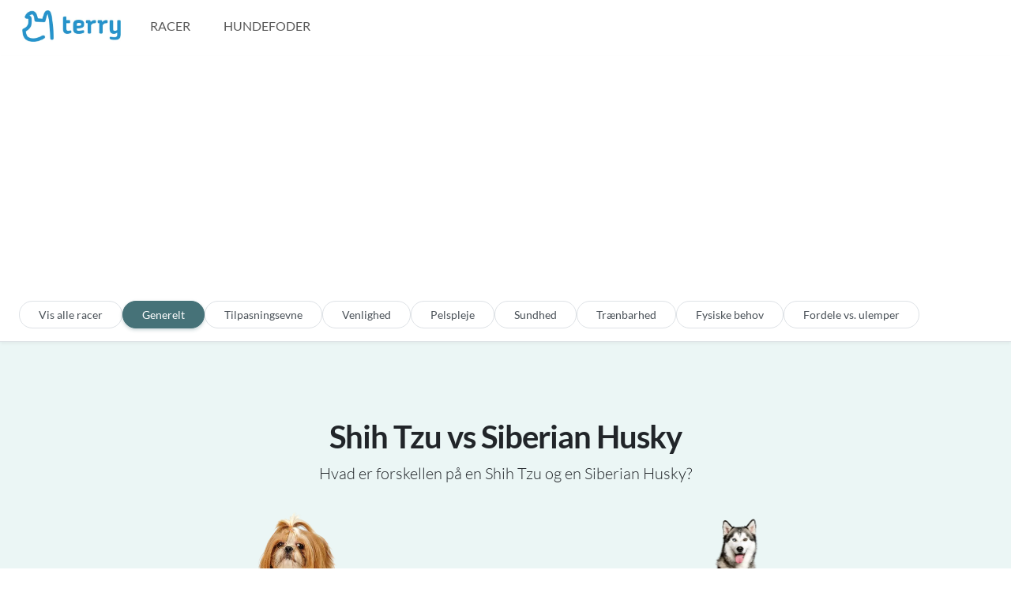

--- FILE ---
content_type: text/html; charset=utf-8
request_url: https://terry.dk/sammenlign/shih-tzu-vs-siberian-husky
body_size: 7740
content:
<!DOCTYPE html>
<html lang="da">
  <head>
    <!-- Required meta tags -->
<meta charset="utf-8" />
<meta name="viewport" content="width=device-width, initial-scale=1" />
<script defer data-domain="terry.dk" src="https://plausible.io/js/script.js"></script>

<!-- Preload CSS -->

<link rel="preload" href="/styles.css" as="style" />


<script async src="https://pagead2.googlesyndication.com/pagead/js/adsbygoogle.js?client=ca-pub-2393664069657867" crossorigin="anonymous"></script>

<!-- Primary Meta Tags -->
<title>Shih Tzu vs Siberian Husky [Sammenligning]  - Terry</title>
<meta name="title" content="Shih Tzu vs Siberian Husky [Sammenligning]  - Terry" />
<meta name="description" content="Sammenligning af Shih Tzu og en Siberian Husky på tværs af karakteristika som aktivitetsniveau, pelspleje, tilpasningsevne m.m" />

<!-- Open Graph / Facebook -->
<meta property="og:type" content="website" />
<meta property="og:url" content="/sammenlign/shih-tzu-vs-siberian-husky" />
<meta property="og:title" content="Shih Tzu vs Siberian Husky [Sammenligning]  - Terry" />
<meta property="og:description" content="Sammenligning af Shih Tzu og en Siberian Husky på tværs af karakteristika som aktivitetsniveau, pelspleje, tilpasningsevne m.m" />
<meta property="og:image" content="/terry.png" />

<!-- Twitter -->
<meta property="twitter:card" content="summary_large_image" />
<meta property="twitter:url" content="/sammenlign/shih-tzu-vs-siberian-husky" />
<meta property="twitter:title" content="Shih Tzu vs Siberian Husky [Sammenligning]  - Terry" />
<meta property="twitter:description" content="Sammenligning af Shih Tzu og en Siberian Husky på tværs af karakteristika som aktivitetsniveau, pelspleje, tilpasningsevne m.m" />
<meta property="twitter:image" content="/terry.png" />

<!-- Canonical -->
<link rel="canonical" href="/sammenlign/shih-tzu-vs-siberian-husky" />

<!-- Noindex -->


<!-- Extra tags via https://gist.github.com/alekskorovin/9737142 -->
<meta name="HandheldFriendly" content="True" />
<meta http-equiv="cleartype" content="on" />
<meta name="mobile-web-app-capable" content="yes" />
<meta name="apple-mobile-web-app-status-bar-style" content="black-translucent" />
<meta name="application-name" content="Terry" />
<meta name="msapplication-tooltip" content="Hundefoder er en jungle - Terry hjælper dig igennem" />
<meta http-equiv="X-UA-Compatible" content="IE=edge" />
<meta name="format-detection" content="telephone=no" />
<meta name="format-detection" content="address=no" />
<meta name="google" value="notranslate" />

<!-- Schema markup -->
<script type="application/ld+json">
  {
    "@context": "https://schema.org",
    "@type": "Organization",
    "name": "Terry",
    "url": "https://terry.dk",
    "logo": "https://terry.dk/logo.jpg"
  }
</script>



<!-- SystemJS and legacy browser polyfills (always loaded for SystemJS support) -->
<script src="/polyfills-legacy.js"></script>

<!-- Bootstrap Icons CDN -->
<link rel="stylesheet" href="https://cdn.jsdelivr.net/npm/bootstrap-icons@1.11.0/font/bootstrap-icons.css">

<!-- Custom CSS -->

<link rel="stylesheet" href="/styles.css" />


<!-- Preload image -->


<!-- Favicon -->
<link rel="apple-touch-icon" sizes="144x144" href="/apple-touch-icon.png" />
<link rel="icon" type="image/png" sizes="32x32" href="/favicon-32x32.png" />
<link rel="icon" type="image/png" sizes="16x16" href="/favicon-16x16.png" />
<link rel="manifest" href="/site.webmanifest" />
<link rel="mask-icon" href="/safari-pinned-tab.svg" color="#5bbad5" />
<meta name="msapplication-TileColor" content="#eeeeee" />
<meta name="theme-color" content="#ffffff" />

<!-- Google tag (gtag.js) -->
<script async src="https://www.googletagmanager.com/gtag/js?id=G-96FNFNDYYE"></script>
<script>
  window.dataLayer = window.dataLayer || [];
  function gtag() {
    dataLayer.push(arguments);
  }
  gtag("js", new Date());

  gtag("config", "G-96FNFNDYYE");
</script>

<script>
  function onError() {
    this.onerror = null;
    this.src = "/assets/Silhouette.png";
    if (this.parentNode && this.parentNode.children) {
      if (this.parentNode.children[0]) this.parentNode.children[0].srcset = "/assets/Silhouette.png";
      if (this.parentNode.children[1]) this.parentNode.children[1].srcset = "/assets/Silhouette.png";
    }
  }

  function onErrorFoder() {
    this.onerror = null;
    this.src = "/assets/FoodSilhouette.png";
    if (this.parentNode && this.parentNode.children) {
      if (this.parentNode.children[0]) this.parentNode.children[0].srcset = "/assets/FoodSilhouette.png";
      if (this.parentNode.children[1]) this.parentNode.children[1].srcset = "/assets/FoodSilhouette.png";
    }
  }
</script>

  </head>

  <body class="active-sort">
      
 <!-- STATIC NAV -->
<nav class="px-3 navbar navbar-expand-lg navbar-light">
  <div class="container-fluid position-relative">
    <a class="navbar-brand" href="/">
      <img
        alt="Terry"
        srcset="
          https://imagedelivery.net/AI1kr_eC-qyCz-owtdcolA/990d18f7-4f72-4a3e-895f-962e6f157300/public 124w,
          https://imagedelivery.net/AI1kr_eC-qyCz-owtdcolA/b382f944-3a9e-41de-c94d-6bf8922ece00/public 392w
        "
        sizes="(max-width: 600px) 124px,
            392px"
        src="https://imagedelivery.net/AI1kr_eC-qyCz-owtdcolA/b382f944-3a9e-41de-c94d-6bf8922ece00/public"
        width="125"
        height="40"
      />
    </a>

    <button
      aria-controls="navbarCollapse"
      aria-expanded="false"
      aria-label="Toggle navigation"
      class="navbar-toggler"
      data-bs-target="#navbarCollapse"
      data-bs-toggle="collapse"
      type="button"
    >
      <span class="navbar-toggler-icon"></span>
    </button>

    <div class="collapse navbar-collapse" id="navbarCollapse">
      <ul class="mb-2 mb-md-0 navbar-nav me-auto">
        <!-- <li class="nav-item">
          <a class="nav-link nav-link-app px-3" href="/guide" aria-current="page">Start her</a>
        </li> -->

        <li class="nav-item">
          <a class="nav-link nav-link-app px-3" href="/racer">Racer</a>
        </li>

        <li class="nav-item">
          <a class="nav-link nav-link-app px-3" href="/hundefoder">Hundefoder</a>
        </li>
      </ul>

      <ul class="mb-2 mb-md-0 navbar-nav">
        <!-- <li class="nav-item">
          <a class="nav-link nav-link-app px-3" href="/hunde"><i class="bi bi-house-heart"></i> Mine hunde</a>
        </li> -->

        <!-- <li class="nav-item">
          <a class="nav-link nav-link-app px-3" href="/login">Log ind</a>
        </li> -->
      </ul>

      <!-- Add small PNG -->
      <!-- <a href="/privatlivspolitik"><img alt="cookieBanner" src="/iconbig.png" width="20" /></a> -->
    </div>
  </div>
</nav>

<div class="position-relative mb-1">
  <div class="wave top white">
    <svg data-name="Layer 1" xmlns="http://www.w3.org/2000/svg" viewBox="0 0 1200 120" preserveAspectRatio="none">
      <path
        d="M0,0V46.29c47.79,22.2,103.59,32.17,158,28,70.36-5.37,136.33-33.31,206.8-37.5C438.64,32.43,512.34,53.67,583,72.05c69.27,18,138.3,24.88,209.4,13.08,36.15-6,69.85-17.84,104.45-29.34C989.49,25,1113-14.29,1200,52.47V0Z"
        opacity=".25"
        class="shape-fill"
      ></path>
      <path
        d="M0,0V15.81C13,36.92,27.64,56.86,47.69,72.05,99.41,111.27,165,111,224.58,91.58c31.15-10.15,60.09-26.07,89.67-39.8,40.92-19,84.73-46,130.83-49.67,36.26-2.85,70.9,9.42,98.6,31.56,31.77,25.39,62.32,62,103.63,73,40.44,10.79,81.35-6.69,119.13-24.28s75.16-39,116.92-43.05c59.73-5.85,113.28,22.88,168.9,38.84,30.2,8.66,59,6.17,87.09-7.5,22.43-10.89,48-26.93,60.65-49.24V0Z"
        opacity=".5"
        class="shape-fill"
      ></path>
      <path
        d="M0,0V5.63C149.93,59,314.09,71.32,475.83,42.57c43-7.64,84.23-20.12,127.61-26.46,59-8.63,112.48,12.24,165.56,35.4C827.93,77.22,886,95.24,951.2,90c86.53-7,172.46-45.71,248.8-84.81V0Z"
        class="shape-fill"
      ></path>
    </svg>
  </div>
</div>


    <nav class="px-4 bg-white py-3 sub-nav border-bottom border-top">
      <div>
        <div class="nav tabs" id="myTab" role="tablist">
          <a class="px-4 btn item rounded-pill" href="/racer">Vis alle racer</a>

          <button
            class="px-4 btn item rounded-pill active"
            aria-controls="Generelt"
            aria-selected="true"
            data-bs-target="#Generelt"
            data-bs-toggle="tab"
            id="Generelt-tab"
            role="tab"
          >
            Generelt
          </button>

          <button
            class="px-4 btn item rounded-pill"
            aria-controls="Tilpasningsevne"
            aria-selected="true"
            data-bs-target="#Tilpasningsevne"
            data-bs-toggle="tab"
            id="Tilpasningsevne-tab"
            role="tab"
          >
            Tilpasningsevne
          </button>

          <button
            class="px-4 btn item rounded-pill"
            aria-controls="Venlighed"
            aria-selected="true"
            data-bs-target="#Venlighed"
            data-bs-toggle="tab"
            id="Venlighed-tab"
            role="tab"
          >
            Venlighed
          </button>

          <button
            class="px-4 btn item rounded-pill"
            aria-controls="Pelspleje"
            aria-selected="true"
            data-bs-target="#Pelspleje"
            data-bs-toggle="tab"
            id="Pelspleje-tab"
            role="tab"
          >
            Pelspleje
          </button>

          <button
            class="px-4 btn item rounded-pill"
            aria-controls="Sundhed"
            aria-selected="true"
            data-bs-target="#Sundhed"
            data-bs-toggle="tab"
            id="Sundhed-tab"
            role="tab"
          >
            Sundhed
          </button>

          <button
            class="px-4 btn item rounded-pill"
            aria-controls="Trænbarhed"
            aria-selected="true"
            data-bs-target="#Trænbarhed"
            data-bs-toggle="tab"
            id="Trænbarhed-tab"
            role="tab"
          >
            Trænbarhed
          </button>

          <button
            class="px-4 btn item rounded-pill"
            aria-controls="Fysiske behov"
            aria-selected="true"
            data-bs-target="#Fysiske-Behov"
            data-bs-toggle="tab"
            id="FysiskeBehov-tab"
            role="tab"
          >
            Fysiske behov
          </button>

          <button
            class="px-4 btn item rounded-pill"
            aria-controls="Fordele vs. ulemper"
            aria-selected="true"
            data-bs-target="#FordeleUlemper"
            data-bs-toggle="tab"
            id="Fordele-Ulemper-tab"
            role="tab"
          >
            Fordele vs. ulemper
          </button>
        </div>
      </div>
    </nav>

    <main class="bg-primary bg-opacity-25 pb-5">
      <section class="container-lg pb-5">
        <h1 class="text-center fw-bold tracking-tight display-6 pt-5 px-5">Shih Tzu vs Siberian Husky</h1>

        <p class="text-center lead">Hvad er forskellen på en Shih Tzu og en Siberian Husky?</p>

        <article>
          <div class="mx-auto tab-content" id="tabContent" style="border: 0 !important">
            <div class="fade tab-pane active show" id="Generelt" role="tabpanel">
              <div id="textDescriptions" class="row mb-3">
                <div class="col-6 text-start">
                  <!-- Carousel 1 -->
                  <div id="carousel1" class="carousel carousel-dark slide" data-bs-ride="false" data-bs-interval="false">
                    <div class="carousel-inner">
                      <div class="carousel-item active">
                        <figure>
                          <picture>
                            <source srcset="https://imagedelivery.net/AI1kr_eC-qyCz-owtdcolA/36b69c01-174f-4d1a-f967-e917e4963e00/public" type="image/webp" />
                            <source srcset="https://imagedelivery.net/AI1kr_eC-qyCz-owtdcolA/b6bc804a-ac96-4b3c-b5e9-60cdb3a82100/public" type="image/png" />
                            <img
                              class="mx-auto d-block"
                              src="https://imagedelivery.net/AI1kr_eC-qyCz-owtdcolA/b6bc804a-ac96-4b3c-b5e9-60cdb3a82100/public"
                              decoding="async"
                              height="200"
                              alt="Shih Tzu som ung/voksen"
                              title="Shih Tzu som ung/voksen"
                              onerror="onError.call(this)"
                            />
                          </picture>
                          <figcaption class="text-center">Shih Tzu som ung/voksen</figcaption>
                        </figure>
                      </div>
                      <div class="carousel-item">
                        <figure>
                          <picture>
                            <source srcset="https://imagedelivery.net/AI1kr_eC-qyCz-owtdcolA/2241f9f6-f6b3-4397-ab31-4ae77c43af00/public" type="image/webp" />
                            <source srcset="https://imagedelivery.net/AI1kr_eC-qyCz-owtdcolA/cbd7675d-00fd-460e-2a69-0fa49a2bc900/public" type="image/png" />
                            <img
                              class="mx-auto d-block"
                              src="https://imagedelivery.net/AI1kr_eC-qyCz-owtdcolA/cbd7675d-00fd-460e-2a69-0fa49a2bc900/public"
                              decoding="async"
                              height="200"
                              alt="Shih Tzu som hvalp"
                              title="Shih Tzu som hvalp"
                              loading="lazy"
                              onerror="onError.call(this)"
                            />
                          </picture>
                          <figcaption class="text-center">Shih Tzu som hvalp</figcaption>
                        </figure>
                      </div>
                      <div class="carousel-item">
                        <figure>
                          <picture>
                            <source srcset="https://imagedelivery.net/AI1kr_eC-qyCz-owtdcolA/542fe990-d596-4f3a-654b-a9d161a57f00/public" type="image/webp" />
                            <source srcset="https://imagedelivery.net/AI1kr_eC-qyCz-owtdcolA/2213c883-b326-471d-85e7-2ad546c5d900/public" type="image/png" />
                            <img
                              class="mx-auto d-block"
                              src="https://imagedelivery.net/AI1kr_eC-qyCz-owtdcolA/2213c883-b326-471d-85e7-2ad546c5d900/public"
                              decoding="async"
                              height="200"
                              alt="Shih Tzu som senior"
                              title="Shih Tzu som senior"
                              loading="lazy"
                              onerror="onError.call(this)"
                            />
                          </picture>
                          <figcaption class="text-center">Shih Tzu som senior</figcaption>
                        </figure>
                      </div>
                    </div>
                    <button class="carousel-control-prev" type="button" data-bs-target="#carousel1" data-bs-slide="prev">
                      <span class="carousel-control-prev-icon" aria-hidden="true"></span>
                      <span class="visually-hidden">Previous</span>
                    </button>
                    <button class="carousel-control-next" type="button" data-bs-target="#carousel1" data-bs-slide="next">
                      <span class="carousel-control-next-icon" aria-hidden="true"></span>
                      <span class="visually-hidden">Next</span>
                    </button>
                  </div>
                  <!-- Carousel 1 / END -->

                  <div class="d-flex justify-content-center">
                    <a href="/racer/shih-tzu " class="btn btn-outline-primary text-dark text-center"
                      >Shih Tzu <i class="bi bi-box-arrow-up-right"></i
                    ></a>
                  </div>

                  <small> Navnet &#34;Shih Tzu&#34; betyder lille løve, men der er ikke noget dyrenes konge ved denne hunderace. Shih Tzu er udelukkende avlet til at være ledsagere og er kærlige, glade og udadvendte hushunde, der elsker at være sammen med deres menneskeflok. Siden oldtiden har de indfundet sig med mennesker fra alle samfundslag, selv kejsere! I de senere år er Shih Tzus begyndt at deltage i hundesport og deltage i lydigheds- og agility-konkurrencer. De er gode familiehunde, der klarer sig fint sammen med andre dyr og endda børn, så længe børnene ved, hvordan man forsigtigt håndterer og leger med en lille hund. Hvis du leder efter god kammerat, som fungerer i en lejlighed, endda på sofaen og stråler med ubetinget kærlighed, så kan dette være hunden for dig.</small>
                </div>
                <div class="col-6 text-start">
                  <!-- Carousel 2 -->
                  <div id="carousel2" class="carousel carousel-dark slide" data-bs-ride="false" data-bs-interval="false">
                    <div class="carousel-inner">
                      <div class="carousel-item active">
                        <figure>
                          <picture>
                            <source srcset="https://imagedelivery.net/AI1kr_eC-qyCz-owtdcolA/cf57d5f1-6c49-4914-6176-57e196d54000/public" type="image/webp" />
                            <source srcset="https://imagedelivery.net/AI1kr_eC-qyCz-owtdcolA/663d7f68-dff3-49a3-347e-1f1f1e5d2500/public" type="image/png" />
                            <img
                              class="mx-auto d-block"
                              src="https://imagedelivery.net/AI1kr_eC-qyCz-owtdcolA/663d7f68-dff3-49a3-347e-1f1f1e5d2500/public"
                              decoding="async"
                              height="200"
                              alt="Siberian Husky som ung/voksen"
                              title="Siberian Husky som ung/voksen"
                              onerror="onError.call(this)"
                            />
                          </picture>
                          <figcaption class="text-center">Siberian Husky som ung/voksen</figcaption>
                        </figure>
                      </div>
                      <div class="carousel-item">
                        <figure>
                          <picture>
                            <source srcset="https://imagedelivery.net/AI1kr_eC-qyCz-owtdcolA/5cbc2004-05a8-4e23-e7af-47ffcc030300/public" type="image/webp" />
                            <source srcset="https://imagedelivery.net/AI1kr_eC-qyCz-owtdcolA/9b8afc87-d411-464e-b77e-08637970a600/public" type="image/png" />
                            <img
                              class="mx-auto d-block"
                              src="https://imagedelivery.net/AI1kr_eC-qyCz-owtdcolA/9b8afc87-d411-464e-b77e-08637970a600/public"
                              decoding="async"
                              height="200"
                              alt="Siberian Husky som hvalp"
                              title="Siberian Husky som hvalp"
                              loading="lazy"
                              onerror="onError.call(this)"
                            />
                          </picture>
                          <figcaption class="text-center">Siberian Husky som hvalp</figcaption>
                        </figure>
                      </div>
                      <div class="carousel-item">
                        <figure>
                          <picture>
                            <source srcset="https://imagedelivery.net/AI1kr_eC-qyCz-owtdcolA/cbe23392-63eb-4d92-abc8-59aaab858f00/public" type="image/webp" />
                            <source srcset="https://imagedelivery.net/AI1kr_eC-qyCz-owtdcolA/b23698d6-4d6a-445d-67f6-46aa1c6ede00/public" type="image/png" />
                            <img
                              class="mx-auto d-block"
                              src="https://imagedelivery.net/AI1kr_eC-qyCz-owtdcolA/b23698d6-4d6a-445d-67f6-46aa1c6ede00/public"
                              decoding="async"
                              height="200"
                              alt="Siberian Husky som senior"
                              title="Siberian Husky som senior"
                              loading="lazy"
                              onerror="onError.call(this)"
                            />
                          </picture>
                          <figcaption class="text-center">Siberian Husky som senior</figcaption>
                        </figure>
                      </div>
                    </div>
                    <button class="carousel-control-prev" type="button" data-bs-target="#carousel2" data-bs-slide="prev">
                      <span class="carousel-control-prev-icon" aria-hidden="true"></span>
                      <span class="visually-hidden">Previous</span>
                    </button>
                    <button class="carousel-control-next" type="button" data-bs-target="#carousel2" data-bs-slide="next">
                      <span class="carousel-control-next-icon" aria-hidden="true"></span>
                      <span class="visually-hidden">Next</span>
                    </button>
                  </div>
                  <!-- Carousel 2 / END -->

                  <div class="d-flex justify-content-center">
                    <a href="/racer/siberian-husky " class="btn btn-outline-primary text-dark text-center"
                      >Siberian Husky <i class="bi bi-box-arrow-up-right"></i
                    ></a>
                  </div>

                  <small> Den sibiriske Husky har en smuk, tyk pels, der ses i mange farver og markeringer. Deres blå eller flerfarvede øjne og slående ansigter øger kun appellen af ​​denne race, der stammer fra Sibirien. Huskyens ulvelignende udseende tiltrækker, men vær opmærksom på at denne atletiske, intelligente hund kan handle uafhængigt og udfordre førstegangs hundeforældre. Huskies har brug for en gård med et højt hegn, der er nedgravet i jorden for at forhindre den i at undslippe. At give din Husky nok motion er en krævende opgave men vil reducere kedsomhed og uønsket adfærd. Huskyen er en flokhund der fungerer fint som familienhund- bare den får nok motion, og lidt til.</small>
                </div>
              </div>

              <table class="table comp">
                <thead>
                  <tr>
                    <th scope="col"></th>
                    <th scope="col">Shih Tzu</th>
                    <th scope="col">Siberian Husky</th>
                  </tr>
                </thead>
                <tbody>
                  <tr>
                    <th scope="row">Race</th>
                    <td>Shih Tzu</td>
                    <td>Siberian Husky</td>
                  </tr>
                  <th scope="row">Internationalt racenavn</th>
                  <td>Shih Tzu</td>
                  <td>Siberian Husky</td>

                  <tr>
                    <th scope="row">DK Kategori</th>
                    <td>Selskabshunde</td>
                    <td>Spidshunde</td>
                  </tr>
                  <tr>
                    <th scope="row">Kendetegn</th>
                    <td>Udadvendt / Kærlig / Legesyg</td>
                    <td>Drilsk / Loyal / Udadvendt</td>
                  </tr>
                  <tr>
                    <th scope="row">Hjemland</th>
                    <td>Tibet/Storbritannien</td>
                    <td>USA</td>
                  </tr>
                  <tr>
                    <th scope="row">Højde</th>
                    <td>Højst 27 cm.</td>
                    <td>Hanner 53,5-60 cm Tæver 50,5-56 cm</td>
                  </tr>
                  <tr>
                    <th scope="row">Forventet levealder</th>
                    <td>10-18 år</td>
                    <td>12-15 år</td>
                  </tr>
                  <tr>
                    <th scope="row">Vægt</th>
                    <td>4,5-8 kg</td>
                    <td>15,5-28 kg</td>
                  </tr>
                  <tr>
                    <th scope="row">Farver</th>
                    <td>Alle farver er tilladt</td>
                    <td>Alle farver er tilladt fra sort til hvid med varierede aftegninger i hovedet</td>
                  </tr>
                  <tr>
                    <th scope="row">Markeringer</th>
                    <td>Sorte markeringer, sort maske, tan markeringer, hvide markeringer</td>
                    <td>Sadelbag, Piebald</td>
                  </tr>
                  <tr>
                    <th scope="row">Hvalpe per kuld</th>
                    <td>2-5 hvalpe</td>
                    <td>4-8 hvalpe</td>
                  </tr>

                  <tr>
                    <th scope="row">Popularitet (DK)</th>
                    <td>[#6] 2037 oprettelser</td>
                    <td>[#35] 406 oprettelser</td>
                  </tr>

                  <tr>
                    <th scope="row">Specialklub</th>
                    <td>Klubben For Små Selskabshunde</td>
                    <td>Dansk Polarhunde Klub</td>
                  </tr>
                </tbody>
              </table>
            </div>

            <div class="fade tab-pane" id="Tilpasningsevne" role="tabpanel">
              <h2 class="text-center my-5 fw-bold"><i class="bi bi-asterisk d-block mb-2 mx-auto"></i>Tilpasningsevne</h2>
              <table class="table comp">
                <thead>
                  <tr>
                    <th scope="col" style="width: 33%"></th>
                    <th scope="col" style="width: 33%">Shih Tzu</th>
                    <th scope="col" style="width: 33%">Siberian Husky</th>
                  </tr>
                </thead>
                <tbody>
                  <tr>
                    <th scope="row"><a href="/racer/hunde-der-egner-sig-til-at-bo-i-lejlighed">Egner sig til at bo i en lejlighed</a></th>
                    <td class="value">
                      <div class="rating r5">
                        <div class="filling"></div>
                      </div>
                    </td>
                    <td class="value">
                      <div class="rating r2">
                        <div class="filling"></div>
                      </div>
                    </td>
                  </tr>
                  <tr>
                    <th scope="row"><a href="/racer/hunde-der-er-gode-til-foerstegangsejere">God til førstegangsejere</a></th>
                    <td class="value">
                      <div class="rating r5">
                        <div class="filling"></div>
                      </div>
                    </td>
                    <td class="value">
                      <div class="rating r1">
                        <div class="filling"></div>
                      </div>
                    </td>
                  </tr>
                  <tr>
                    <th scope="row"><a href="/racer/foelsomme-hunde">Følsomhed</a></th>
                    <td class="value">
                      <div class="rating rev r3">
                        <div class="filling"></div>
                      </div>
                    </td>
                    <td class="value">
                      <div class="rating rev r4">
                        <div class="filling"></div>
                      </div>
                    </td>
                  </tr>
                  <tr>
                    <th scope="row"><a href="/racer/hunde-der-tolererer-at-vaere-alene">Tolererer at være alene</a></th>
                    <td class="value">
                      <div class="rating r3">
                        <div class="filling"></div>
                      </div>
                    </td>
                    <td class="value">
                      <div class="rating r1">
                        <div class="filling"></div>
                      </div>
                    </td>
                  </tr>
                  <tr>
                    <th scope="row"><a href="/racer/hunde-der-taaler-koldt-vejr">Tolererer koldt vejr</a></th>
                    <td class="value">
                      <div class="rating r3">
                        <div class="filling"></div>
                      </div>
                    </td>
                    <td class="value">
                      <div class="rating r5">
                        <div class="filling"></div>
                      </div>
                    </td>
                  </tr>
                  <tr>
                    <th scope="row"><a href="/racer/hunde-der-taaler-varmt-vejr">Tolererer varmt vejr</a></th>
                    <td class="value">
                      <div class="rating r1">
                        <div class="filling"></div>
                      </div>
                    </td>
                    <td class="value">
                      <div class="rating r3">
                        <div class="filling"></div>
                      </div>
                    </td>
                  </tr>
                </tbody>
              </table>
            </div>

            <div class="fade tab-pane" id="Venlighed" role="tabpanel">
              <h2 class="text-center my-5 fw-bold"><i class="bi bi-brightness-low d-block mb-2 mx-auto"></i>Venlighed</h2>
              <table class="table comp">
                <thead>
                  <tr>
                    <th scope="col"></th>
                    <th scope="col">Shih Tzu</th>
                    <th scope="col">Siberian Husky</th>
                  </tr>
                </thead>
                <tbody>
                  <tr>
                    <th scope="row"><a href="/racer/familievenlige-hunde">Familievenlig</a></th>
                    <td class="value">
                      <div class="rating r5">
                        <div class="filling"></div>
                      </div>
                    </td>
                    <td class="value">
                      <div class="rating r5">
                        <div class="filling"></div>
                      </div>
                    </td>
                  </tr>
                  <tr>
                    <th scope="row"><a href="/racer/boernevenlige-hunde">Børnevenlig</a></th>
                    <td class="value">
                      <div class="rating r4">
                        <div class="filling"></div>
                      </div>
                    </td>
                    <td class="value">
                      <div class="rating r5">
                        <div class="filling"></div>
                      </div>
                    </td>
                  </tr>
                  <tr>
                    <th scope="row"><a href="/racer/kattevenlige-hunde">Kattevenlig</a></th>
                    <td class="value">
                      <div class="rating r5">
                        <div class="filling"></div>
                      </div>
                    </td>
                    <td class="value">
                      <div class="rating r1">
                        <div class="filling"></div>
                      </div>
                    </td>
                  </tr>
                  <tr>
                    <th scope="row"><a href="/racer/hunde-der-er-venlig-over-for-fremmede">Venlig over for fremmede</a></th>
                    <td class="value">
                      <div class="rating r5">
                        <div class="filling"></div>
                      </div>
                    </td>
                    <td class="value">
                      <div class="rating r5">
                        <div class="filling"></div>
                      </div>
                    </td>
                  </tr>
                  <tr>
                    <th scope="row"><a href="/racer/hunde-der-er-venlig-mod-andre-hunde">Venlig over for andre hunde</a></th>
                    <td class="value">
                      <div class="rating r4">
                        <div class="filling"></div>
                      </div>
                    </td>
                    <td class="value">
                      <div class="rating r5">
                        <div class="filling"></div>
                      </div>
                    </td>
                  </tr>
                </tbody>
              </table>
            </div>

            <div class="fade tab-pane" id="Pelspleje" role="tabpanel">
              <h2 class="text-center my-5 fw-bold"><i class="bi bi-scissors d-block mb-2 mx-auto"></i>Pelspleje</h2>
              <table class="table comp">
                <thead>
                  <tr>
                    <th scope="col"></th>
                    <th scope="col">Shih Tzu</th>
                    <th scope="col">Siberian Husky</th>
                  </tr>
                </thead>
                <tbody>
                  <tr>
                    <th scope="row"><a href="/racer/hunde-med-nem-pelspleje">Nem pelspleje</a></th>
                    <td class="value">
                      <div class="rating r1">
                        <div class="filling"></div>
                      </div>
                    </td>
                    <td class="value">
                      <div class="rating r2">
                        <div class="filling"></div>
                      </div>
                    </td>
                  </tr>
                  <tr>
                    <th scope="row"><a href="/racer/hunde-der-ikke-faelder-meget">Fælder meget</a></th>
                    <td class="value">
                      <div class="rating rev r3">
                        <div class="filling"></div>
                      </div>
                    </td>
                    <td class="value">
                      <div class="rating rev r4">
                        <div class="filling"></div>
                      </div>
                    </td>
                  </tr>
                  <tr>
                    <th scope="row">↔️ Pelslængde</th>
                    <td>Lang</td>
                    <td>Mellem</td>
                  </tr>
                  <tr>
                    <th scope="row">Pelstype</th>
                    <td>Dobbelt</td>
                    <td>Dobbelt</td>
                  </tr>
                  <tr>
                    <th scope="row">Hvor ofte skal den plejes?</th>
                    <td>Dagligt</td>
                    <td>Ugentligt, gerne oftere</td>
                  </tr>
                </tbody>
              </table>
            </div>

            <div class="fade tab-pane" id="Sundhed" role="tabpanel">
              <h2 class="text-center my-5 fw-bold"><i class="bi bi-activity d-block mb-2 mx-auto"></i>Sundhed</h2>
              <table class="table comp">
                <thead>
                  <tr>
                    <th scope="col"></th>
                    <th scope="col">Shih Tzu</th>
                    <th scope="col">Siberian Husky</th>
                  </tr>
                </thead>
                <tbody>
                  <tr>
                    <th scope="row">Generelt helbredsbillede</th>
                    <td class="value">
                      <div class="rating r3">
                        <div class="filling"></div>
                      </div>
                    </td>
                    <td class="value">
                      <div class="rating r4">
                        <div class="filling"></div>
                      </div>
                    </td>
                  </tr>
                  <tr>
                    <th scope="row"><a href="/racer/hunde-med-tendens-til-overvaegt">Potentiale for overvægt</a></th>
                    <td class="value">
                      <div class="rating rev r4">
                        <div class="filling"></div>
                      </div>
                    </td>
                    <td class="value">
                      <div class="rating rev r2">
                        <div class="filling"></div>
                      </div>
                    </td>
                  </tr>
                  <tr>
                    <th scope="row"><a href="/racer/hunde-der-savler-meget">Savler meget</a></th>
                    <td class="value">
                      <div class="rating r1">
                        <div class="filling"></div>
                      </div>
                    </td>
                    <td class="value">
                      <div class="rating r3">
                        <div class="filling"></div>
                      </div>
                    </td>
                  </tr>
                  <tr>
                    <th scope="row"><a href="/racer/allergivenlige-hunde">Allergivenlig</a></th>
                    <td>Ja</td>
                    <td>Nej</td>
                  </tr>
                </tbody>
              </table>
            </div>

            <div class="fade tab-pane" id="Trænbarhed" role="tabpanel">
              <h2 class="text-center my-5 fw-bold"><i class="bi bi-cpu d-block mb-2 mx-auto"></i>Trænbarhed</h2>
              <table class="table comp">
                <thead>
                  <tr>
                    <th scope="col"></th>
                    <th scope="col">Shih Tzu</th>
                    <th scope="col">Siberian Husky</th>
                  </tr>
                </thead>
                <tbody>
                  <tr>
                    <th scope="row"><a href="/racer/hunde-der-er-nemme-at-traene">Nem at træne</a></th>
                    <td class="value">
                      <div class="rating r3">
                        <div class="filling"></div>
                      </div>
                    </td>
                    <td class="value">
                      <div class="rating r2">
                        <div class="filling"></div>
                      </div>
                    </td>
                  </tr>
                  <tr>
                    <th scope="row"><a href="/racer/intelligente-hunde">Intelligens</a></th>
                    <td class="value">
                      <div class="rating r4">
                        <div class="filling"></div>
                      </div>
                    </td>
                    <td class="value">
                      <div class="rating r3">
                        <div class="filling"></div>
                      </div>
                    </td>
                  </tr>

                  <tr>
                    <th scope="row"><a href="/racer/hunde-der-napper-i-ting">Tendens til at nappe & tygge i ting</a></th>
                    <td class="value">
                      <div class="rating rev r4">
                        <div class="filling"></div>
                      </div>
                    </td>
                    <td class="value">
                      <div class="rating rev r4">
                        <div class="filling"></div>
                      </div>
                    </td>
                  </tr>
                  <tr>
                    <th scope="row"><a href="/racer/hunde-med-markant-rovdyrsinstinkt">Rovdyrsinstinkt</a></th>
                    <td class="value">
                      <div class="neutral rating r4">
                        <div class="filling"></div>
                      </div>
                    </td>
                    <td class="value">
                      <div class="neutral rating r3">
                        <div class="filling"></div>
                      </div>
                    </td>
                  </tr>
                  <tr>
                    <th scope="row"><a href="/racer/hunde-der-goer-meget">Tendens til at gø eller hyle</a></th>
                    <td class="value">
                      <div class="rating rev r2">
                        <div class="filling"></div>
                      </div>
                    </td>
                    <td class="value">
                      <div class="rating rev r5">
                        <div class="filling"></div>
                      </div>
                    </td>
                  </tr>
                  <tr>
                    <th scope="row"><a href="/racer/hunde-med-tendens-til-at-vandre-omkring">Lyst til at vandre omkring</a></th>
                    <td class="value">
                      <div class="rating rev r2">
                        <div class="filling"></div>
                      </div>
                    </td>
                    <td class="value">
                      <div class="rating rev r5">
                        <div class="filling"></div>
                      </div>
                    </td>
                  </tr>
                </tbody>
              </table>
            </div>

            <div class="fade tab-pane" id="Fysiske-Behov" role="tabpanel">
              <h2 class="text-center my-5 fw-bold"><i class="bi bi-battery-charging d-block mb-2 mx-auto"></i>Fysiske behov</h2>

              <table class="table comp">
                <thead>
                  <tr>
                    <th scope="col"></th>
                    <th scope="col">Shih Tzu</th>
                    <th scope="col">Siberian Husky</th>
                  </tr>
                </thead>
                <tbody>
                  <tr>
                    <th scope="row"><a href="/racer/hunde-med-hoejt-aktivitetsniveau">Energiniveau og aktivitetsbehove</a></th>
                    <td class="value">
                      <div class="rating r2">
                        <div class="filling"></div>
                      </div>
                    </td>
                    <td class="value">
                      <div class="rating r5">
                        <div class="filling"></div>
                      </div>
                    </td>
                  </tr>
                  <tr>
                    <th scope="row"><a href="/racer/intense-hunde">Intensitetsniveau</a></th>
                    <td class="value">
                      <div class="rating rev r3">
                        <div class="filling"></div>
                      </div>
                    </td>
                    <td class="value">
                      <div class="rating rev r3">
                        <div class="filling"></div>
                      </div>
                    </td>
                  </tr>
                  <tr>
                    <th scope="row"><a href="/racer/hunde-med-behov-for-meget-motion">Behov for motion</a></th>
                    <td class="value">
                      <div class="rating rev r2">
                        <div class="filling"></div>
                      </div>
                    </td>
                    <td class="value">
                      <div class="rating rev r5">
                        <div class="filling"></div>
                      </div>
                    </td>
                  </tr>
                  <tr>
                    <th scope="row"><a href="/racer/legesyge-hunde">Legesyge</a></th>
                    <td class="value">
                      <div class="rating r4">
                        <div class="filling"></div>
                      </div>
                    </td>
                    <td class="value">
                      <div class="rating r5">
                        <div class="filling"></div>
                      </div>
                    </td>
                  </tr>
                  <tr>
                    <th scope="row">Dagligt motionsbehov</th>
                    <td>Op til 1 time om dagen</td>
                    <td>Mere end 2 timer om dagen</td>
                  </tr>
                  <tr>
                    <th scope="row"><a href="/racer/hunde-med-vagthundsinstinkt">Vagthundsinstinkt</a></th>
                    <td class="value">
                      <div class="rating r3">
                        <div class="filling"></div>
                      </div>
                    </td>
                    <td class="value">
                      <div class="rating r1">
                        <div class="filling"></div>
                      </div>
                    </td>
                  </tr>
                </tbody>
              </table>
            </div>

            <div class="fade tab-pane mx-lg-5" id="FordeleUlemper" role="tabpanel">
              <h2 class="text-center fw-bold">Shih Tzu</h2>
              <div class="row">
                <div class="col-6 mt-3">
                  <ul class="list-group">
                    
                    <li class="list-group-item pros smaller p-3">Venlig mod katte</li>
                    
                    <li class="list-group-item pros smaller p-3">Tilpasser sig godt til en lejlighed</li>
                    
                    <li class="list-group-item pros smaller p-3">God til førstegangsejere</li>
                    
                    <li class="list-group-item pros smaller p-3">Familievenlig</li>
                    
                    <li class="list-group-item pros smaller p-3">God med børn</li>
                    
                    <li class="list-group-item pros smaller p-3">Imødekommende over for fremmede mennesker</li>
                    
                    <li class="list-group-item pros smaller p-3">Venlig mod andre hunde</li>
                    
                    <li class="list-group-item pros smaller p-3">Savler ikke så meget</li>
                    
                    <li class="list-group-item pros smaller p-3">Intelligent</li>
                    
                    <li class="list-group-item pros smaller p-3">Markant rovdyrsinstinkt</li>
                    
                    <li class="list-group-item pros smaller p-3">Ikke så tilbøjelig til at gø og hyle</li>
                    
                    <li class="list-group-item pros smaller p-3">Ikke så tilbøjelig til at vandre vidt omkring</li>
                    
                    <li class="list-group-item pros smaller p-3">Begrænset behov for motion</li>
                    
                    <li class="list-group-item pros smaller p-3">Meget legesyg</li>
                    
                  </ul>
                </div>
                <div class="col-6 mt-3">
                  <ul class="list-group">
                    
                    <li class="list-group-item cons smaller p-3">Tolererer ikke varmt vejr</li>
                    
                    <li class="list-group-item cons smaller p-3">Krævende pelspleje</li>
                    
                    <li class="list-group-item cons smaller p-3">Øget risiko for overvægt</li>
                    
                    <li class="list-group-item cons smaller p-3">Tilbøjelig til at nappe og tygge i ting</li>
                    
                  </ul>
                </div>
              </div>

              <h2 class="text-center fw-bold mt-5">Siberian Husky</h2>
              <div class="row">
                <div class="col-6 mt-3">
                  <ul class="list-group">
                    
                    <li class="neutral list-group-item pros smaller p-3">Tolererer koldt vejr</li>
                    
                    <li class="neutral list-group-item pros smaller p-3">Familievenlig</li>
                    
                    <li class="neutral list-group-item pros smaller p-3">God med børn</li>
                    
                    <li class="neutral list-group-item pros smaller p-3">Imødekommende over for fremmede mennesker</li>
                    
                    <li class="neutral list-group-item pros smaller p-3">Venlig mod andre hunde</li>
                    
                    <li class="neutral list-group-item pros smaller p-3">Generelt godt helbred</li>
                    
                    <li class="neutral list-group-item pros smaller p-3">Ikke forbundet med overvægtighed</li>
                    
                    <li class="neutral list-group-item pros smaller p-3">Meget legesyg</li>
                    
                  </ul>
                </div>
                <div class="col-6 mt-3">
                  <ul class="list-group">
                    
                    <li class="neutral list-group-item cons smaller p-3">Ikke venlig mod katte</li>
                    
                    <li class="neutral list-group-item cons smaller p-3">Ikke egnet til at bo i lejlighed</li>
                    
                    <li class="neutral list-group-item cons smaller p-3">Uegnet til førstegangsejere</li>
                    
                    <li class="neutral list-group-item cons smaller p-3">Meget følsom</li>
                    
                    <li class="neutral list-group-item cons smaller p-3">Egner sig ikke til at være alene</li>
                    
                    <li class="neutral list-group-item cons smaller p-3">Krævende pelspleje</li>
                    
                    <li class="neutral list-group-item cons smaller p-3">Fælder meget</li>
                    
                    <li class="neutral list-group-item cons smaller p-3">Krævende at træne</li>
                    
                    <li class="neutral list-group-item cons smaller p-3">Tilbøjelig til at nappe og tygge i ting</li>
                    
                    <li class="neutral list-group-item cons smaller p-3">Tilbøjelig til at gø og hyle</li>
                    
                    <li class="neutral list-group-item cons smaller p-3">Tilbøjelig til at vandre vidt omkring</li>
                    
                    <li class="neutral list-group-item cons smaller p-3">Behov for meget motion</li>
                    
                    <li class="neutral list-group-item cons smaller p-3">Begrænset vagthundsinstinkt</li>
                    
                  </ul>
                </div>
              </div>
            </div>
          </div>
        </article>
      </section>
    </main>

    <div class="position-relative">
  <div class="wave bottom dark">
    <svg data-name="Layer 1" xmlns="http://www.w3.org/2000/svg" viewBox="0 0 1200 120" preserveAspectRatio="none">
      <path
        d="M0,0V46.29c47.79,22.2,103.59,32.17,158,28,70.36-5.37,136.33-33.31,206.8-37.5C438.64,32.43,512.34,53.67,583,72.05c69.27,18,138.3,24.88,209.4,13.08,36.15-6,69.85-17.84,104.45-29.34C989.49,25,1113-14.29,1200,52.47V0Z"
        opacity=".25"
        class="shape-fill"
      ></path>
      <path
        d="M0,0V15.81C13,36.92,27.64,56.86,47.69,72.05,99.41,111.27,165,111,224.58,91.58c31.15-10.15,60.09-26.07,89.67-39.8,40.92-19,84.73-46,130.83-49.67,36.26-2.85,70.9,9.42,98.6,31.56,31.77,25.39,62.32,62,103.63,73,40.44,10.79,81.35-6.69,119.13-24.28s75.16-39,116.92-43.05c59.73-5.85,113.28,22.88,168.9,38.84,30.2,8.66,59,6.17,87.09-7.5,22.43-10.89,48-26.93,60.65-49.24V0Z"
        opacity=".5"
        class="shape-fill"
      ></path>
      <path
        d="M0,0V5.63C149.93,59,314.09,71.32,475.83,42.57c43-7.64,84.23-20.12,127.61-26.46,59-8.63,112.48,12.24,165.56,35.4C827.93,77.22,886,95.24,951.2,90c86.53-7,172.46-45.71,248.8-84.81V0Z"
        class="shape-fill"
      ></path>
    </svg>
  </div>
</div>
<footer class="bg-dark text-white p-5">
  <div class="container">
    <div class="row g-4">
      <div class="col-md-6">
        <span class="h5 mb-3 d-block">Oversigt</span>
        <ul class="nav flex-column">
          <li class="nav-item mb-2"><a href="/racer" class="nav-link p-0 text-white-50">Raceportrætter</a></li>
          <li class="nav-item mb-2"><a href="/sammenlign" class="nav-link p-0 text-white-50">Sammenlign på tværs af hunderacer</a></li>
          <li class="nav-item mb-2"><a href="/hundefoder" class="nav-link p-0 text-white-50">Hundefoder</a></li>
          <li class="nav-item mb-2"><a href="/guide-find-den-rigtige-hund" class="nav-link p-0 text-white-50">Guide: Find den rigtige hunderace</a></li>
          <li class="nav-item mb-2"><a href="/kalorier" class="nav-link p-0 text-white-50">Værktøj: Hvor meget skal din hund have at spise?</a></li>
          <li class="nav-item mb-2"><a href="/saesoner" class="nav-link p-0 text-white-50">Sæsoner</a></li>
        </ul>
      </div>
      
      <div class="col-md-6">
        <div class="mb-4">
          <span class="h5 mb-3 d-block">Alt det med småt</span>
          <ul class="nav flex-column">
            <li class="nav-item mb-2"><a href="/privatlivspolitik" class="nav-link p-0 text-white-50">Cookie- og privatlivspolitik</a></li>
          </ul>
        </div>

        <div>
          <span class="h5 mb-3 d-block">Sitemaps</span>
          <ul class="nav flex-column">
            <li class="nav-item mb-2"><a href="/sammenligninger.html" class="nav-link p-0 text-white-50">Sammenligninger</a></li>
            <li class="nav-item mb-2"><a href="/filtre.html" class="nav-link p-0 text-white-50">Filtre</a></li>
          </ul>
        </div>
      </div>
    </div>
    
    <hr class="my-4 border-secondary">
    
    <div class="row">
      <div class="col">
        <div class="small text-white-50">© 2025 Terry</div>
      </div>
    </div>
  </div>
</footer>

    <script async src="/comparison-legacy.js"></script>
    <script>
      document.body.className = "visible";
    </script>
  </body>
</html>


--- FILE ---
content_type: text/html; charset=utf-8
request_url: https://www.google.com/recaptcha/api2/aframe
body_size: 251
content:
<!DOCTYPE HTML><html><head><meta http-equiv="content-type" content="text/html; charset=UTF-8"></head><body><script nonce="eHJzOYBTZcBzsPEO9EkaOw">/** Anti-fraud and anti-abuse applications only. See google.com/recaptcha */ try{var clients={'sodar':'https://pagead2.googlesyndication.com/pagead/sodar?'};window.addEventListener("message",function(a){try{if(a.source===window.parent){var b=JSON.parse(a.data);var c=clients[b['id']];if(c){var d=document.createElement('img');d.src=c+b['params']+'&rc='+(localStorage.getItem("rc::a")?sessionStorage.getItem("rc::b"):"");window.document.body.appendChild(d);sessionStorage.setItem("rc::e",parseInt(sessionStorage.getItem("rc::e")||0)+1);localStorage.setItem("rc::h",'1769194533570');}}}catch(b){}});window.parent.postMessage("_grecaptcha_ready", "*");}catch(b){}</script></body></html>